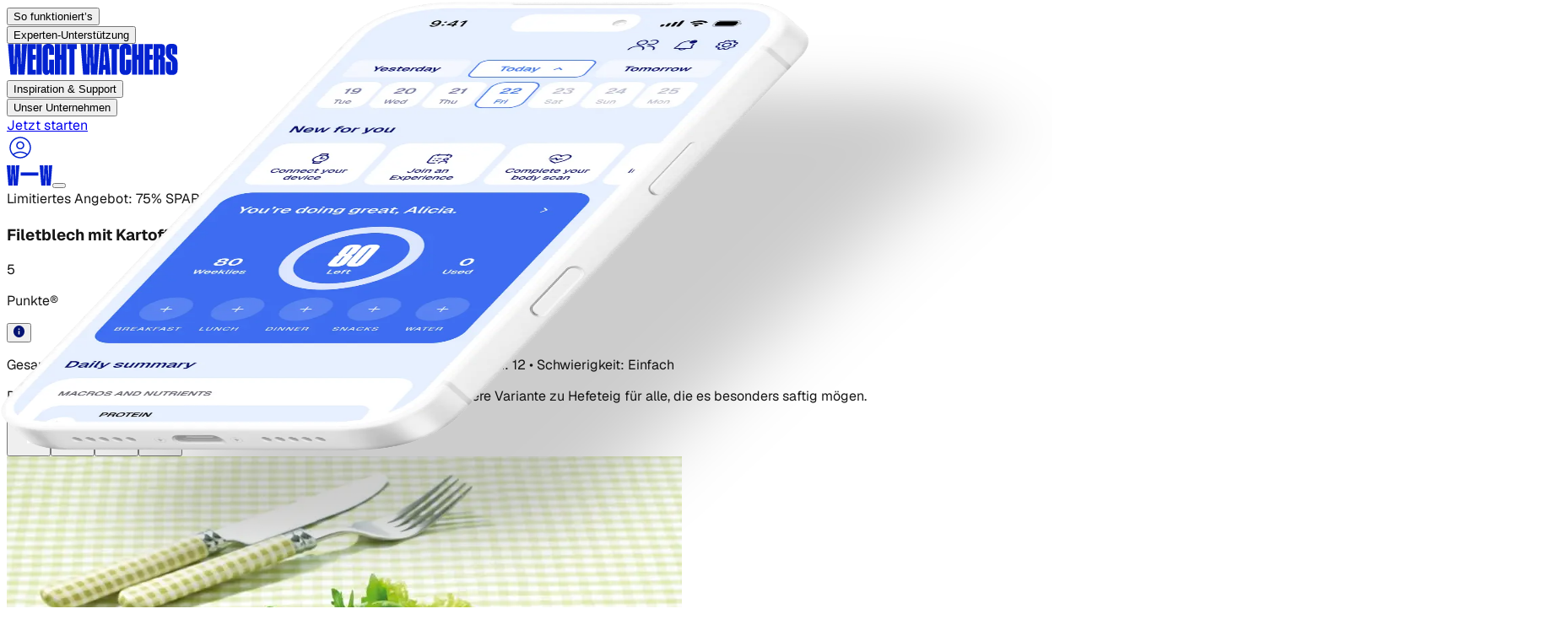

--- FILE ---
content_type: application/javascript; charset=utf-8
request_url: https://www.weightwatchers.com/stb/_next/static/chunks/359ca82aabba6deb.js?dpl=dpl_3gicyegHBarnhDYkfMwBNXfGGhNd
body_size: 10424
content:
(globalThis.TURBOPACK||(globalThis.TURBOPACK=[])).push(["object"==typeof document?document.currentScript:void 0,858480,(t,e,r)=>{"use strict";e.exports=self.fetch.bind(self),e.exports.default=e.exports},491426,786875,609152,574945,46112,290997,259365,67365,t=>{"use strict";var e,r=t.i(444366);function n(){return!(0,r.isBrowser)()||window.navigator.onLine}function i(){return!n()}t.s(["isOffline",()=>i,"isOnline",()=>n],491426);var o=t.i(824627),s=t.i(475583),a=t.i(704825),u=t.i(858480),c=function(){return"undefined"!=typeof globalThis?globalThis:"undefined"!=typeof self?self:"undefined"!=typeof window?window:t.g};t.s(["getGlobal",()=>c],786875);var p=function(){for(var t=[],e=0;e<arguments.length;e++)t[e]=arguments[e];var r=c();return(r&&r.fetch||u.default).apply(void 0,t)};t.s(["fetch",()=>p],609152);var l="1.81.1";function f(){return"npm"}t.s(["version",()=>l],574945),t.s(["getVersionType",()=>f],46112);var d="api.segment.io/v1";t.s(["SEGMENT_API_HOST",()=>d],290997);var h=function(t,e,r){var n=e.reduce(function(t,e){var r=e.split(":"),n=r[0],i=r[1];return t[n]=i,t},{});return{type:"Counter",metric:t,value:1,tags:(0,o.__assign)((0,o.__assign)({},n),{library:"analytics.js",library_version:"web"===r?"next-".concat(l):"npm:next-".concat(l)})}};function y(t){console.error("Error sending segment performance metrics",t)}var v=function(){function t(t){var e,r,n,i,o,s=this;if(this.host=null!=(e=null==t?void 0:t.host)?e:d,this.sampleRate=null!=(r=null==t?void 0:t.sampleRate)?r:1,this.flushTimer=null!=(n=null==t?void 0:t.flushTimer)?n:3e4,this.maxQueueSize=null!=(i=null==t?void 0:t.maxQueueSize)?i:20,this.protocol=null!=(o=null==t?void 0:t.protocol)?o:"https",this.queue=[],this.sampleRate>0){var a=!1,u=function(){a||(a=!0,s.flush().catch(y),a=!1,setTimeout(u,s.flushTimer))};u()}}return t.prototype.increment=function(t,e){if(!(!t.includes("analytics_js.")||0===e.length||Math.random()>this.sampleRate)&&!(this.queue.length>=this.maxQueueSize)){var r=h(t,e,f());this.queue.push(r),t.includes("error")&&this.flush().catch(y)}},t.prototype.flush=function(){return(0,o.__awaiter)(this,void 0,void 0,function(){var t=this;return(0,o.__generator)(this,function(e){switch(e.label){case 0:if(this.queue.length<=0)return[2];return[4,this.send().catch(function(e){y(e),t.sampleRate=0})];case 1:return e.sent(),[2]}})})},t.prototype.send=function(){return(0,o.__awaiter)(this,void 0,void 0,function(){var t,e;return(0,o.__generator)(this,function(r){return t={series:this.queue},this.queue=[],e={"Content-Type":"text/plain"},[2,p("".concat(this.protocol,"://").concat(this.host,"/m"),{headers:e,body:JSON.stringify(t),method:"POST"})]})})},t}(),m=function(t){function r(){return null!==t&&t.apply(this,arguments)||this}return(0,o.__extends)(r,t),r.initRemoteMetrics=function(t){e=new v(t)},r.prototype.increment=function(r,n,i){t.prototype.increment.call(this,r,n,i),null==e||e.increment(r,null!=i?i:[])},r}(a.CoreStats);t.s(["Stats",()=>m],259365);var g=function(t){function e(e,r){return t.call(this,e,r,new m)||this}return(0,o.__extends)(e,t),e.system=function(){return new this({type:"track",event:"system"})},e}(s.CoreContext);t.s(["Context",()=>g],67365)},141289,329888,40557,t=>{"use strict";var e=t.i(824627),r=function(){function t(t){var e;this.callbacks={},this.warned=!1,this.maxListeners=null!=(e=null==t?void 0:t.maxListeners)?e:10}return t.prototype.warnIfPossibleMemoryLeak=function(t){!this.warned&&this.maxListeners&&this.callbacks[t].length>this.maxListeners&&(console.warn("Event Emitter: Possible memory leak detected; ".concat(String(t)," has exceeded ").concat(this.maxListeners," listeners.")),this.warned=!0)},t.prototype.on=function(t,e){return this.callbacks[t]?(this.callbacks[t].push(e),this.warnIfPossibleMemoryLeak(t)):this.callbacks[t]=[e],this},t.prototype.once=function(t,e){var r=this,n=function(){for(var i=[],o=0;o<arguments.length;o++)i[o]=arguments[o];r.off(t,n),e.apply(r,i)};return this.on(t,n),this},t.prototype.off=function(t,e){var r,n=(null!=(r=this.callbacks[t])?r:[]).filter(function(t){return t!==e});return this.callbacks[t]=n,this},t.prototype.emit=function(t){for(var e,r=this,n=[],i=1;i<arguments.length;i++)n[i-1]=arguments[i];return(null!=(e=this.callbacks[t])?e:[]).forEach(function(t){t.apply(r,n)}),this},t}();t.s(["Emitter",()=>r],329888);var n="onRemoveFromFuture",i=function(t){function r(e,r,n){var i=t.call(this)||this;return i.future=[],i.maxAttempts=e,i.queue=r,i.seen=null!=n?n:{},i}return(0,e.__extends)(r,t),r.prototype.push=function(){for(var t=this,e=[],r=0;r<arguments.length;r++)e[r]=arguments[r];var n=e.map(function(e){return!(t.updateAttempts(e)>t.maxAttempts||t.includes(e))&&(t.queue.push(e),!0)});return this.queue=this.queue.sort(function(e,r){return t.getAttempts(e)-t.getAttempts(r)}),n},r.prototype.pushWithBackoff=function(t,e){var r,i,o,s,a,u=this;if(void 0===e&&(e=0),0==e&&0===this.getAttempts(t))return this.push(t)[0];var c=this.updateAttempts(t);if(c>this.maxAttempts||this.includes(t))return!1;var p=(r={attempt:c-1},i=Math.random()+1,o=r.minTimeout,s=r.factor,Math.min(i*(void 0===o?500:o)*Math.pow(void 0===s?2:s,r.attempt),void 0===(a=r.maxTimeout)?1/0:a));return e>0&&p<e&&(p=e),setTimeout(function(){u.queue.push(t),u.future=u.future.filter(function(e){return e.id!==t.id}),u.emit(n)},p),this.future.push(t),!0},r.prototype.getAttempts=function(t){var e;return null!=(e=this.seen[t.id])?e:0},r.prototype.updateAttempts=function(t){return this.seen[t.id]=this.getAttempts(t)+1,this.getAttempts(t)},r.prototype.includes=function(t){return this.queue.includes(t)||this.future.includes(t)||!!this.queue.find(function(e){return e.id===t.id})||!!this.future.find(function(e){return e.id===t.id})},r.prototype.pop=function(){return this.queue.shift()},Object.defineProperty(r.prototype,"length",{get:function(){return this.queue.length},enumerable:!1,configurable:!0}),Object.defineProperty(r.prototype,"todo",{get:function(){return this.queue.length+this.future.length},enumerable:!1,configurable:!0}),r}(r);t.s(["ON_REMOVE_FROM_FUTURE",()=>n,"PriorityQueue",()=>i],40557);var o=t.i(67365),s=t.i(444366),a={getItem:function(){},setItem:function(){},removeItem:function(){}};try{a=(0,s.isBrowser)()&&window.localStorage?window.localStorage:a}catch(t){console.warn("Unable to access localStorage",t)}function u(t){var e=a.getItem(t);return(e?JSON.parse(e):[]).map(function(t){return new o.Context(t.event,t.id)})}function c(t){var e=a.getItem(t);return e?JSON.parse(e):{}}function p(t){a.removeItem(t)}function l(t,e,r){void 0===r&&(r=0);var n="persisted-queue:v1:".concat(t,":lock"),i=a.getItem(n),o=i?JSON.parse(i):null,s=null===o||new Date().getTime()>o;if(s){a.setItem(n,JSON.stringify(new Date().getTime()+50)),e(),a.removeItem(n);return}!s&&r<3?setTimeout(function(){l(t,e,r+1)},50):console.error("Unable to retrieve lock")}var f=function(t){function r(r,n){var i=t.call(this,r,[])||this,o="persisted-queue:v1:".concat(n,":items"),s="persisted-queue:v1:".concat(n,":seen"),f=[],d={};return l(n,function(){try{f=u(o),d=c(s),p(o),p(s),i.queue=(0,e.__spreadArray)((0,e.__spreadArray)([],f,!0),i.queue,!0),i.seen=(0,e.__assign)((0,e.__assign)({},d),i.seen)}catch(t){console.error(t)}}),window.addEventListener("pagehide",function(){if(i.todo>0){var t=(0,e.__spreadArray)((0,e.__spreadArray)([],i.queue,!0),i.future,!0);try{l(n,function(){var r,n,p,l;r=u(o),n=(0,e.__spreadArray)((0,e.__spreadArray)([],t,!0),r,!0).reduce(function(t,r){var n;return(0,e.__assign)((0,e.__assign)({},t),((n={})[r.id]=r,n))},{}),a.setItem(o,JSON.stringify(Object.values(n))),p=i.seen,l=c(s),a.setItem(s,JSON.stringify((0,e.__assign)((0,e.__assign)({},l),p)))})}catch(t){console.error(t)}}}),i}return(0,e.__extends)(r,t),r}(i);t.s(["PersistedPriorityQueue",()=>f],141289)},536223,t=>{"use strict";var e=t.i(824627),r=t.i(475583);function n(t,n){t.log("debug","plugin",{plugin:n.name});var i=new Date().getTime(),o=n[t.event.type];return void 0===o?Promise.resolve(t):(function(t){return(0,e.__awaiter)(this,void 0,void 0,function(){return(0,e.__generator)(this,function(e){switch(e.label){case 0:return e.trys.push([0,2,,3]),[4,t()];case 1:return[2,e.sent()];case 2:return[2,Promise.reject(e.sent())];case 3:return[2]}})})})(function(){return o.apply(n,[t])}).then(function(t){var e=new Date().getTime()-i;return t.stats.gauge("plugin_time",e,["plugin:".concat(n.name)]),t}).catch(function(e){if(e instanceof r.ContextCancelation&&"middleware_cancellation"===e.type)throw e;return e instanceof r.ContextCancelation?t.log("warn",e.type,{plugin:n.name,error:e}):(t.log("error","plugin Error",{plugin:n.name,error:e}),t.stats.increment("plugin_error",1,["plugin:".concat(n.name)])),e})}function i(t,e){return n(t,e).then(function(e){if(e instanceof r.CoreContext)return e;t.log("debug","Context canceled"),t.stats.increment("context_canceled"),t.cancel(e)})}t.s(["attempt",()=>n,"ensure",()=>i])},276533,t=>{"use strict";var e=t.i(824627),r=function(t,r){return(0,e.__awaiter)(void 0,void 0,void 0,function(){var n;return(0,e.__generator)(this,function(i){return[2,(n=function(i){return(0,e.__awaiter)(void 0,void 0,void 0,function(){var o;return(0,e.__generator)(this,function(e){switch(e.label){case 0:if(!t(i))return[3,2];return o=n,[4,r()];case 1:return[2,o.apply(void 0,[e.sent()])];case 2:return[2]}})})})(void 0)]})})};t.s(["pWhile",()=>r])},802402,t=>{"use strict";var e=t.i(824627);function r(t,r){var n,i=Object.entries(null!=(n=r.integrations)?n:{}).reduce(function(t,r){var n,i,o=r[0],s=r[1];return"object"==typeof s?(0,e.__assign)((0,e.__assign)({},t),((n={})[o]=s,n)):(0,e.__assign)((0,e.__assign)({},t),((i={})[o]={},i))},{});return Object.entries(t.integrations).reduce(function(t,r){var n,o=r[0],s=r[1];return(0,e.__assign)((0,e.__assign)({},t),((n={})[o]=(0,e.__assign)((0,e.__assign)({},s),i[o]),n))},{})}t.s(["mergedOptions",()=>r])},522927,t=>{"use strict";var e=function(){var t,e,r=!1,n=new Promise(function(n,i){t=function(){for(var t=[],e=0;e<arguments.length;e++)t[e]=arguments[e];r=!0,n.apply(void 0,t)},e=function(){for(var t=[],e=0;e<arguments.length;e++)t[e]=arguments[e];r=!0,i.apply(void 0,t)}});return{resolve:t,reject:e,promise:n,isSettled:function(){return r}}};t.s(["createDeferred",()=>e])},768222,t=>{"use strict";function e(t,e){var r=e.methodName,n=e.integrationName,i=e.type,o=e.didError;t.stats.increment("analytics_js.integration.invoke".concat(void 0!==o&&o?".error":""),1,["method:".concat(r),"integration_name:".concat(n),"type:".concat(i)])}t.s(["recordIntegrationMetric",()=>e])},504193,(t,e,r)=>{function n(t){return function(e,r,n,i){var o,a=i&&"function"==typeof i.normalizer?i.normalizer:s;r=a(r);for(var u=!1;!u;)!function(){for(o in e){var t=a(o);if(0===r.indexOf(t)){var n=r.substr(t.length);if("."===n.charAt(0)||0===n.length){r=n.substr(1);var i=e[o];if(null==i||!r.length){u=!0;return}e=i;return}}}o=void 0,u=!0}();if(o)return null==e?e:t(e,o,n)}}function i(t,e){return t.hasOwnProperty(e)&&delete t[e],t}function o(t,e,r){return t.hasOwnProperty(e)&&(t[e]=r),t}function s(t){return t.replace(/[^a-zA-Z0-9\.]+/g,"").toLowerCase()}e.exports=n(function(t,e){if(t.hasOwnProperty(e))return t[e]}),e.exports.find=e.exports,e.exports.replace=function(t,e,r,i){return n(o).call(this,t,e,r,i),t},e.exports.del=function(t,e,r){return n(i).call(this,t,e,null,r),t}},142297,(t,e,r)=>{"use strict";var n=t.e&&t.e.__importDefault||function(t){return t&&t.__esModule?t:{default:t}};Object.defineProperty(r,"__esModule",{value:!0});var i=n(t.r(504193));function o(t,e){return function(){var r=this.traits(),n=this.properties?this.properties():{};return i.default(r,"address."+t)||i.default(r,t)||(e?i.default(r,"address."+e):null)||(e?i.default(r,e):null)||i.default(n,"address."+t)||i.default(n,t)||(e?i.default(n,"address."+e):null)||(e?i.default(n,e):null)}}r.default=function(t){t.zip=o("postalCode","zip"),t.country=o("country"),t.street=o("street"),t.state=o("state"),t.city=o("city"),t.region=o("region")}},975652,(t,e,r)=>{"use strict";Object.defineProperty(r,"__esModule",{value:!0}),r.clone=void 0,r.clone=function t(e){if("object"!=typeof e)return e;if("[object Object]"===Object.prototype.toString.call(e)){var r={};for(var n in e)Object.prototype.hasOwnProperty.call(e,n)&&(r[n]=t(e[n]));return r}return Array.isArray(e)?e.map(t):e}},210397,(t,e,r)=>{"use strict";Object.defineProperty(r,"__esModule",{value:!0});var n={Salesforce:!0};r.default=function(t){return!n[t]}},681610,(t,e,r)=>{"use strict";var n=/^(\d{4})(?:-?(\d{2})(?:-?(\d{2}))?)?(?:([ T])(\d{2}):?(\d{2})(?::?(\d{2})(?:[,\.](\d{1,}))?)?(?:(Z)|([+\-])(\d{2})(?::?(\d{2}))?)?)?$/;r.parse=function(t){var e=[1,5,6,7,11,12],r=n.exec(t),i=0;if(!r)return new Date(t);for(var o,s=0;o=e[s];s++)r[o]=parseInt(r[o],10)||0;return r[2]=parseInt(r[2],10)||1,r[3]=parseInt(r[3],10)||1,r[2]--,r[8]=r[8]?(r[8]+"00").substring(0,3):0," "===r[4]?i=new Date().getTimezoneOffset():"Z"!==r[9]&&r[10]&&(i=60*r[11]+r[12],"+"===r[10]&&(i=0-i)),new Date(Date.UTC(r[1],r[2],r[3],r[5],r[6]+i,r[7],r[8]))},r.is=function(t,e){return"string"==typeof t&&(!e||!1!==/^\d{4}-\d{2}-\d{2}/.test(t))&&n.test(t)}},832649,(t,e,r)=>{"use strict";var n=/\d{13}/;r.is=function(t){return n.test(t)},r.parse=function(t){return new Date(t=parseInt(t,10))}},211332,(t,e,r)=>{"use strict";var n=/\d{10}/;r.is=function(t){return n.test(t)},r.parse=function(t){return new Date(1e3*parseInt(t,10))}},618989,(t,e,r)=>{"use strict";var n=t.r(681610),i=t.r(832649),o=t.r(211332),s=Object.prototype.toString;e.exports=function(t){var e;if("[object Date]"===s.call(t))return t;return"[object Number]"===s.call(t)?new Date((e=t)<315576e5?1e3*e:e):n.is(t)?n.parse(t):i.is(t)?i.parse(t):o.is(t)?o.parse(t):new Date(t)}},496660,(t,e,r)=>{"use strict";var n=t.r(681610);e.exports=function t(e,r){var i,o,s,a;if(void 0===r&&(r=!0),e&&"object"==typeof e){return i=e,o=r,Object.keys(i).forEach(function(e){i[e]=t(i[e],o)}),i}if(Array.isArray(e)){return s=e,a=r,s.forEach(function(e,r){s[r]=t(e,a)}),s}return n.is(e,r)?n.parse(e):e}},407973,(t,e,r)=>{"use strict";var n=t.e&&t.e.__importDefault||function(t){return t&&t.__esModule?t:{default:t}};Object.defineProperty(r,"__esModule",{value:!0}),r.Facade=void 0;var i=n(t.r(142297)),o=t.r(975652),s=n(t.r(210397)),a=n(t.r(618989)),u=n(t.r(504193)),c=n(t.r(496660));function p(t,e){e=e||{},this.raw=o.clone(t),"clone"in e||(e.clone=!0),e.clone&&(t=o.clone(t)),"traverse"in e||(e.traverse=!0),"timestamp"in t?t.timestamp=a.default(t.timestamp):t.timestamp=new Date,e.traverse&&c.default(t),this.opts=e,this.obj=t}r.Facade=p;var l=p.prototype;function f(t){return o.clone(t)}l.proxy=function(t){var e=t.split("."),r=this[t=e.shift()]||this.obj[t];return r?("function"==typeof r&&(r=r.call(this)||{}),0===e.length||(r=u.default(r,e.join("."))),this.opts.clone?f(r):r):r},l.field=function(t){var e=this.obj[t];return this.opts.clone?f(e):e},p.proxy=function(t){return function(){return this.proxy(t)}},p.field=function(t){return function(){return this.field(t)}},p.multi=function(t){return function(){var e=this.proxy(t+"s");if(Array.isArray(e))return e;var r=this.proxy(t);return r&&(r=[this.opts.clone?o.clone(r):r]),r||[]}},p.one=function(t){return function(){var e=this.proxy(t);if(e)return e;var r=this.proxy(t+"s");if(Array.isArray(r))return r[0]}},l.json=function(){var t=this.opts.clone?o.clone(this.obj):this.obj;return this.type&&(t.type=this.type()),t},l.rawEvent=function(){return this.raw},l.options=function(t){var e=this.obj.options||this.obj.context||{},r=this.opts.clone?o.clone(e):e;if(!t)return r;if(this.enabled(t)){var n=this.integrations(),i=n[t]||u.default(n,t);return"object"!=typeof i&&(i=u.default(this.options(),t)),"object"==typeof i?i:{}}},l.context=l.options,l.enabled=function(t){var e=this.proxy("options.providers.all");"boolean"!=typeof e&&(e=this.proxy("options.all")),"boolean"!=typeof e&&(e=this.proxy("integrations.all")),"boolean"!=typeof e&&(e=!0);var r=e&&s.default(t),n=this.integrations();if(n.providers&&n.providers.hasOwnProperty(t)&&(r=n.providers[t]),n.hasOwnProperty(t)){var i=n[t];r="boolean"!=typeof i||i}return!!r},l.integrations=function(){return this.obj.integrations||this.proxy("options.providers")||this.options()},l.active=function(){var t=this.proxy("options.active");return null==t&&(t=!0),t},l.anonymousId=function(){return this.field("anonymousId")||this.field("sessionId")},l.sessionId=l.anonymousId,l.groupId=p.proxy("options.groupId"),l.traits=function(t){var e=this.proxy("options.traits")||{},r=this.userId();for(var n in t=t||{},r&&(e.id=r),t)if(Object.prototype.hasOwnProperty.call(t,n)){var i=null==this[n]?this.proxy("options.traits."+n):this[n]();if(null==i)continue;e[t[n]]=i,delete e[n]}return e},l.library=function(){var t=this.proxy("options.library");return t?"string"==typeof t?{name:t,version:null}:t:{name:"unknown",version:null}},l.device=function(){var t=this.proxy("context.device");("object"!=typeof t||null===t)&&(t={});var e=this.library().name;return t.type||(e.indexOf("ios")>-1&&(t.type="ios"),e.indexOf("android")>-1&&(t.type="android")),t},l.userAgent=p.proxy("context.userAgent"),l.timezone=p.proxy("context.timezone"),l.timestamp=p.field("timestamp"),l.channel=p.field("channel"),l.ip=p.proxy("context.ip"),l.userId=p.field("userId"),i.default(l)},896812,(t,e,r)=>{"function"==typeof Object.create?e.exports=function(t,e){e&&(t.super_=e,t.prototype=Object.create(e.prototype,{constructor:{value:t,enumerable:!1,writable:!0,configurable:!0}}))}:e.exports=function(t,e){if(e){t.super_=e;var r=function(){};r.prototype=e.prototype,t.prototype=new r,t.prototype.constructor=t}}},349989,(t,e,r)=>{"use strict";var n=t.e&&t.e.__importDefault||function(t){return t&&t.__esModule?t:{default:t}};Object.defineProperty(r,"__esModule",{value:!0}),r.Alias=void 0;var i=n(t.r(896812)),o=t.r(407973);function s(t,e){o.Facade.call(this,t,e)}r.Alias=s,i.default(s,o.Facade),s.prototype.action=function(){return"alias"},s.prototype.type=s.prototype.action,s.prototype.previousId=function(){return this.field("previousId")||this.field("from")},s.prototype.from=s.prototype.previousId,s.prototype.userId=function(){return this.field("userId")||this.field("to")},s.prototype.to=s.prototype.userId},286904,(t,e,r)=>{"use strict";Object.defineProperty(r,"__esModule",{value:!0});var n=/.+\@.+\..+/;r.default=function(t){return n.test(t)}},925973,(t,e,r)=>{"use strict";var n=t.e&&t.e.__importDefault||function(t){return t&&t.__esModule?t:{default:t}};Object.defineProperty(r,"__esModule",{value:!0}),r.Group=void 0;var i=n(t.r(896812)),o=n(t.r(286904)),s=n(t.r(618989)),a=t.r(407973);function u(t,e){a.Facade.call(this,t,e)}r.Group=u,i.default(u,a.Facade);var c=u.prototype;c.action=function(){return"group"},c.type=c.action,c.groupId=a.Facade.field("groupId"),c.created=function(){var t=this.proxy("traits.createdAt")||this.proxy("traits.created")||this.proxy("properties.createdAt")||this.proxy("properties.created");if(t)return s.default(t)},c.email=function(){var t=this.proxy("traits.email");if(t)return t;var e=this.groupId();if(o.default(e))return e},c.traits=function(t){var e=this.properties(),r=this.groupId();for(var n in t=t||{},r&&(e.id=r),t)if(Object.prototype.hasOwnProperty.call(t,n)){var i=null==this[n]?this.proxy("traits."+n):this[n]();if(null==i)continue;e[t[n]]=i,delete e[n]}return e},c.name=a.Facade.proxy("traits.name"),c.industry=a.Facade.proxy("traits.industry"),c.employees=a.Facade.proxy("traits.employees"),c.properties=function(){return this.field("traits")||this.field("properties")||{}}},650543,(t,e,r)=>{"use strict";var n=t.e&&t.e.__importDefault||function(t){return t&&t.__esModule?t:{default:t}};Object.defineProperty(r,"__esModule",{value:!0}),r.Identify=void 0;var i=t.r(407973),o=n(t.r(504193)),s=n(t.r(896812)),a=n(t.r(286904)),u=n(t.r(618989)),c=function(t){return t.trim()};function p(t,e){i.Facade.call(this,t,e)}r.Identify=p,s.default(p,i.Facade);var l=p.prototype;l.action=function(){return"identify"},l.type=l.action,l.traits=function(t){var e=this.field("traits")||{},r=this.userId();for(var n in t=t||{},r&&(e.id=r),t){var i=null==this[n]?this.proxy("traits."+n):this[n]();null!=i&&(e[t[n]]=i,n!==t[n]&&delete e[n])}return e},l.email=function(){var t=this.proxy("traits.email");if(t)return t;var e=this.userId();if(a.default(e))return e},l.created=function(){var t=this.proxy("traits.created")||this.proxy("traits.createdAt");if(t)return u.default(t)},l.companyCreated=function(){var t=this.proxy("traits.company.created")||this.proxy("traits.company.createdAt");if(t)return u.default(t)},l.companyName=function(){return this.proxy("traits.company.name")},l.name=function(){var t=this.proxy("traits.name");if("string"==typeof t)return c(t);var e=this.firstName(),r=this.lastName();if(e&&r)return c(e+" "+r)},l.firstName=function(){var t=this.proxy("traits.firstName");if("string"==typeof t)return c(t);var e=this.proxy("traits.name");if("string"==typeof e)return c(e).split(" ")[0]},l.lastName=function(){var t=this.proxy("traits.lastName");if("string"==typeof t)return c(t);var e=this.proxy("traits.name");if("string"==typeof e){var r=c(e).indexOf(" ");if(-1!==r)return c(e.substr(r+1))}},l.uid=function(){return this.userId()||this.username()||this.email()},l.description=function(){return this.proxy("traits.description")||this.proxy("traits.background")},l.age=function(){var t=this.birthday(),e=o.default(this.traits(),"age");return null!=e?e:t instanceof Date?new Date().getFullYear()-t.getFullYear():void 0},l.avatar=function(){var t=this.traits();return o.default(t,"avatar")||o.default(t,"photoUrl")||o.default(t,"avatarUrl")},l.position=function(){var t=this.traits();return o.default(t,"position")||o.default(t,"jobTitle")},l.username=i.Facade.proxy("traits.username"),l.website=i.Facade.one("traits.website"),l.websites=i.Facade.multi("traits.website"),l.phone=i.Facade.one("traits.phone"),l.phones=i.Facade.multi("traits.phone"),l.address=i.Facade.proxy("traits.address"),l.gender=i.Facade.proxy("traits.gender"),l.birthday=i.Facade.proxy("traits.birthday")},376159,(t,e,r)=>{"use strict";var n=t.e&&t.e.__importDefault||function(t){return t&&t.__esModule?t:{default:t}};Object.defineProperty(r,"__esModule",{value:!0}),r.Track=void 0;var i=n(t.r(896812)),o=t.r(407973),s=t.r(650543),a=n(t.r(286904)),u=n(t.r(504193));function c(t,e){o.Facade.call(this,t,e)}r.Track=c,i.default(c,o.Facade);var p=c.prototype;p.action=function(){return"track"},p.type=p.action,p.event=o.Facade.field("event"),p.value=o.Facade.proxy("properties.value"),p.category=o.Facade.proxy("properties.category"),p.id=o.Facade.proxy("properties.id"),p.productId=function(){return this.proxy("properties.product_id")||this.proxy("properties.productId")},p.promotionId=function(){return this.proxy("properties.promotion_id")||this.proxy("properties.promotionId")},p.cartId=function(){return this.proxy("properties.cart_id")||this.proxy("properties.cartId")},p.checkoutId=function(){return this.proxy("properties.checkout_id")||this.proxy("properties.checkoutId")},p.paymentId=function(){return this.proxy("properties.payment_id")||this.proxy("properties.paymentId")},p.couponId=function(){return this.proxy("properties.coupon_id")||this.proxy("properties.couponId")},p.wishlistId=function(){return this.proxy("properties.wishlist_id")||this.proxy("properties.wishlistId")},p.reviewId=function(){return this.proxy("properties.review_id")||this.proxy("properties.reviewId")},p.orderId=function(){return this.proxy("properties.id")||this.proxy("properties.order_id")||this.proxy("properties.orderId")},p.sku=o.Facade.proxy("properties.sku"),p.tax=o.Facade.proxy("properties.tax"),p.name=o.Facade.proxy("properties.name"),p.price=o.Facade.proxy("properties.price"),p.total=o.Facade.proxy("properties.total"),p.repeat=o.Facade.proxy("properties.repeat"),p.coupon=o.Facade.proxy("properties.coupon"),p.shipping=o.Facade.proxy("properties.shipping"),p.discount=o.Facade.proxy("properties.discount"),p.shippingMethod=function(){return this.proxy("properties.shipping_method")||this.proxy("properties.shippingMethod")},p.paymentMethod=function(){return this.proxy("properties.payment_method")||this.proxy("properties.paymentMethod")},p.description=o.Facade.proxy("properties.description"),p.plan=o.Facade.proxy("properties.plan"),p.subtotal=function(){var t=u.default(this.properties(),"subtotal"),e=this.total()||this.revenue();if(t)return t;if(!e)return 0;if(this.total()){var r=this.tax();r&&(e-=r),(r=this.shipping())&&(e-=r),(r=this.discount())&&(e+=r)}return e},p.products=function(){var t=this.properties(),e=u.default(t,"products");return Array.isArray(e)?e.filter(function(t){return null!==t}):[]},p.quantity=function(){return(this.obj.properties||{}).quantity||1},p.currency=function(){return(this.obj.properties||{}).currency||"USD"},p.referrer=function(){return this.proxy("context.referrer.url")||this.proxy("context.page.referrer")||this.proxy("properties.referrer")},p.query=o.Facade.proxy("options.query"),p.properties=function(t){var e=this.field("properties")||{};for(var r in t=t||{})if(Object.prototype.hasOwnProperty.call(t,r)){var n=null==this[r]?this.proxy("properties."+r):this[r]();if(null==n)continue;e[t[r]]=n,delete e[r]}return e},p.username=function(){return this.proxy("traits.username")||this.proxy("properties.username")||this.userId()||this.sessionId()},p.email=function(){var t=this.proxy("traits.email")||this.proxy("properties.email")||this.proxy("options.traits.email");if(t)return t;var e=this.userId();if(a.default(e))return e},p.revenue=function(){var t=this.proxy("properties.revenue"),e=this.event();return!t&&e&&e.match(/^[ _]?completed[ _]?order[ _]?|^[ _]?order[ _]?completed[ _]?$/i)&&(t=this.proxy("properties.total")),function(t){if(t&&("number"==typeof t||"string"==typeof t&&!isNaN(t=parseFloat(t=t.replace(/\$/g,"")))))return t}(t)},p.cents=function(){var t=this.revenue();return"number"!=typeof t?this.value()||0:100*t},p.identify=function(){var t=this.json();return t.traits=this.traits(),new s.Identify(t,this.opts)}},927822,(t,e,r)=>{"use strict";var n=t.e&&t.e.__importDefault||function(t){return t&&t.__esModule?t:{default:t}};Object.defineProperty(r,"__esModule",{value:!0}),r.Page=void 0;var i=n(t.r(896812)),o=t.r(407973),s=t.r(376159),a=n(t.r(286904));function u(t,e){o.Facade.call(this,t,e)}r.Page=u,i.default(u,o.Facade);var c=u.prototype;c.action=function(){return"page"},c.type=c.action,c.category=o.Facade.field("category"),c.name=o.Facade.field("name"),c.title=o.Facade.proxy("properties.title"),c.path=o.Facade.proxy("properties.path"),c.url=o.Facade.proxy("properties.url"),c.referrer=function(){return this.proxy("context.referrer.url")||this.proxy("context.page.referrer")||this.proxy("properties.referrer")},c.properties=function(t){var e=this.field("properties")||{},r=this.category(),n=this.name();for(var i in t=t||{},r&&(e.category=r),n&&(e.name=n),t)if(Object.prototype.hasOwnProperty.call(t,i)){var o=null==this[i]?this.proxy("properties."+i):this[i]();if(null==o)continue;e[t[i]]=o,i!==t[i]&&delete e[i]}return e},c.email=function(){var t=this.proxy("context.traits.email")||this.proxy("properties.email");if(t)return t;var e=this.userId();if(a.default(e))return e},c.fullName=function(){var t=this.category(),e=this.name();return e&&t?t+" "+e:e},c.event=function(t){return t?"Viewed "+t+" Page":"Loaded a Page"},c.track=function(t){var e=this.json();return e.event=this.event(t),e.timestamp=this.timestamp(),e.properties=this.properties(),new s.Track(e,this.opts)}},106656,(t,e,r)=>{"use strict";var n=t.e&&t.e.__importDefault||function(t){return t&&t.__esModule?t:{default:t}};Object.defineProperty(r,"__esModule",{value:!0}),r.Screen=void 0;var i=n(t.r(896812)),o=t.r(927822),s=t.r(376159);function a(t,e){o.Page.call(this,t,e)}r.Screen=a,i.default(a,o.Page),a.prototype.action=function(){return"screen"},a.prototype.type=a.prototype.action,a.prototype.event=function(t){return t?"Viewed "+t+" Screen":"Loaded a Screen"},a.prototype.track=function(t){var e=this.json();return e.event=this.event(t),e.timestamp=this.timestamp(),e.properties=this.properties(),new s.Track(e,this.opts)}},766725,(t,e,r)=>{"use strict";var n=t.e&&t.e.__importDefault||function(t){return t&&t.__esModule?t:{default:t}};Object.defineProperty(r,"__esModule",{value:!0}),r.Delete=void 0;var i=n(t.r(896812)),o=t.r(407973);function s(t,e){o.Facade.call(this,t,e)}r.Delete=s,i.default(s,o.Facade),s.prototype.type=function(){return"delete"}},616923,(t,e,r)=>{"use strict";var n=t.e&&t.e.__assign||function(){return(n=Object.assign||function(t){for(var e,r=1,n=arguments.length;r<n;r++)for(var i in e=arguments[r])Object.prototype.hasOwnProperty.call(e,i)&&(t[i]=e[i]);return t}).apply(this,arguments)};Object.defineProperty(r,"__esModule",{value:!0}),r.Delete=r.Screen=r.Page=r.Track=r.Identify=r.Group=r.Alias=r.Facade=void 0;var i=t.r(407973);Object.defineProperty(r,"Facade",{enumerable:!0,get:function(){return i.Facade}});var o=t.r(349989);Object.defineProperty(r,"Alias",{enumerable:!0,get:function(){return o.Alias}});var s=t.r(925973);Object.defineProperty(r,"Group",{enumerable:!0,get:function(){return s.Group}});var a=t.r(650543);Object.defineProperty(r,"Identify",{enumerable:!0,get:function(){return a.Identify}});var u=t.r(376159);Object.defineProperty(r,"Track",{enumerable:!0,get:function(){return u.Track}});var c=t.r(927822);Object.defineProperty(r,"Page",{enumerable:!0,get:function(){return c.Page}});var p=t.r(106656);Object.defineProperty(r,"Screen",{enumerable:!0,get:function(){return p.Screen}});var l=t.r(766725);Object.defineProperty(r,"Delete",{enumerable:!0,get:function(){return l.Delete}}),r.default=n(n({},i.Facade),{Alias:o.Alias,Group:s.Group,Identify:a.Identify,Track:u.Track,Page:c.Page,Screen:p.Screen,Delete:l.Delete})},77923,808982,163007,704825,475583,936176,t=>{"use strict";for(var e,r=t.i(824627),n=256,i=[];n--;)i[n]=(n+256).toString(16).substring(1);function o(){var t,r=0,o="";if(!e||n+16>256){for(e=Array(r=256);r--;)e[r]=256*Math.random()|0;r=n=0}for(;r<16;r++)t=e[n+r],6==r?o+=i[15&t|64]:8==r?o+=i[63&t|128]:o+=i[t],1&r&&r>1&&r<11&&(o+="-");return n++,o}function s(t,e,r){e.split&&(e=e.split("."));for(var n,i,o=0,s=e.length,a=t;o<s&&"__proto__"!=(i=""+e[o++])&&"constructor"!==i&&"prototype"!==i;)a=a[i]=o===s?r:typeof(n=a[i])==typeof e?n:0*e[o]!=0||~(""+e[o]).indexOf(".")?{}:[]}t.s(["v4",()=>o],808982),t.s(["dset",()=>s],163007);var a=function(){function t(){this._logs=[]}return t.prototype.log=function(t,e,r){var n=new Date;this._logs.push({level:t,message:e,time:n,extras:r})},Object.defineProperty(t.prototype,"logs",{get:function(){return this._logs},enumerable:!1,configurable:!0}),t.prototype.flush=function(){if(this.logs.length>1){var t=this._logs.reduce(function(t,e){var n,i,o,s=(0,r.__assign)((0,r.__assign)({},e),{json:JSON.stringify(e.extras,null," "),extras:e.extras});delete s.time;var a=null!=(o=null==(i=e.time)?void 0:i.toISOString())?o:"";return t[a]&&(a="".concat(a,"-").concat(Math.random())),(0,r.__assign)((0,r.__assign)({},t),((n={})[a]=s,n))},{});console.table?console.table(t):console.log(t)}else this.logs.forEach(function(t){var e=t.level,r=t.message,n=t.extras;"info"===e||"debug"===e?console.log(r,null!=n?n:""):console[e](r,null!=n?n:"")});this._logs=[]},t}(),u=function(){function t(){this.metrics=[]}return t.prototype.increment=function(t,e,r){void 0===e&&(e=1),this.metrics.push({metric:t,value:e,tags:null!=r?r:[],type:"counter",timestamp:Date.now()})},t.prototype.gauge=function(t,e,r){this.metrics.push({metric:t,value:e,tags:null!=r?r:[],type:"gauge",timestamp:Date.now()})},t.prototype.flush=function(){var t=this.metrics.map(function(t){return(0,r.__assign)((0,r.__assign)({},t),{tags:t.tags.join(",")})});console.table?console.table(t):console.log(t),this.metrics=[]},t.prototype.serialize=function(){return this.metrics.map(function(t){return{m:t.metric,v:t.value,t:t.tags,k:({gauge:"g",counter:"c"})[t.type],e:t.timestamp}})},t}(),c=function(t){function e(){return null!==t&&t.apply(this,arguments)||this}return(0,r.__extends)(e,t),e.prototype.gauge=function(){for(var t=[],e=0;e<arguments.length;e++)t[e]=arguments[e]},e.prototype.increment=function(){for(var t=[],e=0;e<arguments.length;e++)t[e]=arguments[e]},e.prototype.flush=function(){for(var t=[],e=0;e<arguments.length;e++)t[e]=arguments[e]},e.prototype.serialize=function(){for(var t=[],e=0;e<arguments.length;e++)t[e]=arguments[e];return[]},e}(u);t.s(["CoreStats",()=>u,"NullStats",()=>c],704825);var p=function(t){var e,r,n;this.retry=null==(e=t.retry)||e,this.type=null!=(r=t.type)?r:"plugin Error",this.reason=null!=(n=t.reason)?n:""},l=function(){function t(t,e,r,n){void 0===e&&(e=o()),void 0===r&&(r=new c),void 0===n&&(n=new a),this.attempts=0,this.event=t,this._id=e,this.logger=n,this.stats=r}return t.system=function(){},t.prototype.isSame=function(t){return t.id===this.id},t.prototype.cancel=function(t){if(t)throw t;throw new p({reason:"Context Cancel"})},t.prototype.log=function(t,e,r){this.logger.log(t,e,r)},Object.defineProperty(t.prototype,"id",{get:function(){return this._id},enumerable:!1,configurable:!0}),t.prototype.updateEvent=function(t,e){var r;if("integrations"===t.split(".")[0]){var n=t.split(".")[1];if((null==(r=this.event.integrations)?void 0:r[n])===!1)return this.event}return s(this.event,t,e),this.event},t.prototype.failedDelivery=function(){return this._failedDelivery},t.prototype.setFailedDelivery=function(t){this._failedDelivery=t},t.prototype.logs=function(){return this.logger.logs},t.prototype.flush=function(){this.logger.flush(),this.stats.flush()},t.prototype.toJSON=function(){return{id:this._id,event:this.event,logs:this.logger.logs,metrics:this.stats.metrics}},t}();t.s(["ContextCancelation",()=>p,"CoreContext",()=>l],475583);var f=t.i(616923);function d(t,e){var r=new f.Facade(t,e);return"track"===t.type&&(r=new f.Track(t,e)),"identify"===t.type&&(r=new f.Identify(t,e)),"page"===t.type&&(r=new f.Page(t,e)),"alias"===t.type&&(r=new f.Alias(t,e)),"group"===t.type&&(r=new f.Group(t,e)),"screen"===t.type&&(r=new f.Screen(t,e)),Object.defineProperty(r,"obj",{value:t,writable:!0}),r}function h(t,e,n){return(0,r.__awaiter)(this,void 0,void 0,function(){var i,o,s,a,u;return(0,r.__generator)(this,function(c){switch(c.label){case 0:i=d(e,{clone:!0,traverse:!1}).rawEvent(),o=0,s=n,c.label=1;case 1:if(!(o<s.length))return[3,4];return a=s[o],[4,function(e,n){return(0,r.__awaiter)(this,void 0,void 0,function(){var i,o,s;return(0,r.__generator)(this,function(a){switch(a.label){case 0:return i=!1,o=null,[4,n({payload:d(e,{clone:!0,traverse:!1}),integration:t,next:function(t){i=!0,null===t&&(o=null),t&&(o=t.obj)}})];case 1:return a.sent(),i||null===o||(o.integrations=(0,r.__assign)((0,r.__assign)({},e.integrations),((s={})[t]=!1,s))),[2,o]}})})}(i,a)];case 2:if(null===(u=c.sent()))return[2,null];i=u,c.label=3;case 3:return o++,[3,1];case 4:return[2,i]}})})}function y(t,e){function n(n){return(0,r.__awaiter)(this,void 0,void 0,function(){var i;return(0,r.__generator)(this,function(r){switch(r.label){case 0:return i=!1,[4,t({payload:d(n.event,{clone:!0,traverse:!1}),integrations:null!=e?e:{},next:function(t){i=!0,t&&(n.event=t.obj)}})];case 1:if(r.sent(),!i)throw new p({retry:!1,type:"middleware_cancellation",reason:"Middleware `next` function skipped"});return[2,n]}})})}return{name:"Source Middleware ".concat(t.name),type:"before",version:"0.1.0",isLoaded:function(){return!0},load:function(t){return Promise.resolve(t)},track:n,page:n,screen:n,identify:n,alias:n,group:n}}t.s(["toFacade",()=>d],936176),t.s(["applyDestinationMiddleware",()=>h,"sourceMiddlewarePlugin",()=>y],77923)},382591,t=>{"use strict";function e(t){return"string"==typeof t}function r(t){return"number"==typeof t}function n(t){return"function"==typeof t}function i(t){return null!=t}function o(t){return"object"===Object.prototype.toString.call(t).slice(8,-1).toLowerCase()}t.s(["exists",()=>i,"isFunction",()=>n,"isNumber",()=>r,"isPlainObject",()=>o,"isString",()=>e])},713353,110037,t=>{"use strict";var e,r="analytics";function n(){return window[r]}function i(t){r=t}function o(t){window[r]=t}t.s(["getGlobalAnalytics",()=>n,"setGlobalAnalytics",()=>o,"setGlobalAnalyticsKey",()=>i],110037);try{window.analyticsWriteKey="__WRITE_KEY__"}catch(t){}var s=/(https:\/\/.*)\/analytics\.js\/v1\/(?:.*?)\/(?:platform|analytics.*)?/,a=function(){var t;return Array.prototype.slice.call(document.querySelectorAll("script")).forEach(function(e){var r,n=null!=(r=e.getAttribute("src"))?r:"",i=s.exec(n);i&&i[1]&&(t=i[1])}),t},u=function(){var t;return null!=e?e:null==(t=n())?void 0:t._cdn},c=function(t){var r=n();r&&(r._cdn=t),e=t},p=function(){var t=u();if(t)return t;var e=a();return e||"https://cdn.segment.com"},l=function(){var t=p();return"".concat(t,"/next-integrations")};t.s(["getCDN",()=>p,"getNextIntegrationsURL",()=>l,"setGlobalCDNUrl",()=>c],713353)},444366,t=>{"use strict";function e(){return"undefined"!=typeof window}function r(){return!e()}t.s(["isBrowser",()=>e,"isServer",()=>r])},774230,t=>{"use strict";function e(t){return Array.prototype.slice.call(window.document.querySelectorAll("script")).find(function(e){return e.src===t})}function r(t,r){var n=e(t);if(void 0!==n){var i=null==n?void 0:n.getAttribute("status");if("loaded"===i)return Promise.resolve(n);if("loading"===i)return new Promise(function(t,e){n.addEventListener("load",function(){return t(n)}),n.addEventListener("error",function(t){return e(t)})})}return new Promise(function(e,n){var i,o=window.document.createElement("script");o.type="text/javascript",o.src=t,o.async=!0,o.setAttribute("status","loading");for(var s=0,a=Object.entries(null!=r?r:{});s<a.length;s++){var u=a[s],c=u[0],p=u[1];o.setAttribute(c,p)}o.onload=function(){o.onerror=o.onload=null,o.setAttribute("status","loaded"),e(o)},o.onerror=function(){o.onerror=o.onload=null,o.setAttribute("status","error"),n(Error("Failed to load ".concat(t)))};var l=window.document.querySelector("script");l?null==(i=l.parentElement)||i.insertBefore(o,l):window.document.head.appendChild(o)})}function n(t){var r=e(t);return void 0!==r&&r.remove(),Promise.resolve()}t.s(["loadScript",()=>r,"unloadScript",()=>n])}]);

--- FILE ---
content_type: application/javascript; charset=utf-8
request_url: https://www.weightwatchers.com/stb/_next/static/chunks/fae921558cd15be3.js?dpl=dpl_3gicyegHBarnhDYkfMwBNXfGGhNd
body_size: 5909
content:
(globalThis.TURBOPACK||(globalThis.TURBOPACK=[])).push(["object"==typeof document?document.currentScript:void 0,807843,e=>{"use strict";var t=e.i(408161),l=e.i(864862);e.i(53056);var i=e.i(157283),s=e.i(447710),r=e.i(535672);function a(){let e,a,n,o,c=(0,l.c)(4);return c[0]===Symbol.for("react.memo_cache_sentinel")?(e=(0,t.jsx)(s.InfoIcon,{width:"1em",height:"1em",fill:"var(--ww-blue-09)"}),a=(0,t.jsx)("p",{className:"text-sm mb-[11px]",children:"The coin you see here shows the recipe’s Points® value on your plan. If the number is 0, that means the recipe is made of ZeroPoint® foods—those don’t affect your Budget at all!"}),n=(0,t.jsx)("p",{className:"text-sm mb-5",children:"If you’re a member following the Diabetes-Tailored Plan, please find this recipe in the WeightWatchers app to view your Points® value."}),c[0]=e,c[1]=a,c[2]=n):(e=c[0],a=c[1],n=c[2]),c[3]===Symbol.for("react.memo_cache_sentinel")?(o=(0,t.jsxs)(r.default,{trigger:e,children:[a,n,(0,t.jsxs)("a",{href:"https://www.weightwatchers.com/ca/en/how-it-works/zero-point-foods",className:"text-ww-blurple-900 py-[5px] px-[11px] text-base flex items-center",children:["Learn more about ZeroPoint foods",(0,t.jsx)(i.ArrowRightIcon,{width:"12",height:"12",fill:"var(--ww-blurple-500)",className:"ml-1"})]})]}),c[3]=o):o=c[3],o}var n=e.i(758659),o=e.i(998571),c=e.i(417575),d=e.i(442732);let x="white";function m(){let e,i,s,r,a=(0,l.c)(4);return a[0]===Symbol.for("react.memo_cache_sentinel")?(e=(0,t.jsx)("button",{type:"button","aria-label":"Share on Facebook",className:"flex items-center justify-center size-8 rounded-full bg-blue-09 hover:opacity-80 transition-opacity react-share__ShareButton",children:(0,t.jsx)(n.FacebookShareIcon,{width:36,height:36,fill:x})}),a[0]=e):e=a[0],a[1]===Symbol.for("react.memo_cache_sentinel")?(i=(0,t.jsx)("button",{type:"button","aria-label":"Share on Twitter",className:"flex items-center justify-center size-8 rounded-full bg-blue-09 hover:opacity-80 transition-opacity react-share__ShareButton",children:(0,t.jsx)(d.TwitterShareIcon,{width:36,height:36,fill:x})}),a[1]=i):i=a[1],a[2]===Symbol.for("react.memo_cache_sentinel")?(s=(0,t.jsx)("button",{type:"button","aria-label":"Share on Pinterest",className:"flex items-center justify-center size-8 rounded-full bg-blue-09 hover:opacity-80 transition-opacity react-share__ShareButton",children:(0,t.jsx)(c.PinterestShareIcon,{width:36,height:36,fill:x})}),a[2]=s):s=a[2],a[3]===Symbol.for("react.memo_cache_sentinel")?(r=(0,t.jsxs)("div",{className:"flex gap-4 items-center",children:[e,i,s,(0,t.jsx)("button",{type:"button","aria-label":"Share on LinkedIn",className:"flex items-center justify-center size-8 rounded-full bg-blue-09 hover:opacity-80 transition-opacity react-share__ShareButton",children:(0,t.jsx)(o.LinkedInShareIcon,{width:36,height:36,fill:x})})]}),a[3]=r):r=a[3],r}var h=e.i(337925),p=e.i(26373),f=e.i(854578);function u(e){let i,s,r,n,o,c,d,x,u,g,v,w,j,k,y,N,_,S,I,T,P,$=(0,l.c)(66),{blok:L}=e,{title:z,points:A,totalTime:B,prepTime:F,cookTime:C,serves:M,difficulty:R,description:U,image:W}=L,{locale:E}=(0,f.useLocaleParams)();if($[0]!==C||$[1]!==R||$[2]!==E||$[3]!==A||$[4]!==F||$[5]!==M||$[6]!==z||$[7]!==B){var Z,G;let e,l,m,p,f=(0,h.getBasicInfoTranslations)(E);c="bg-white box-border flex flex-col md:flex-row gap-6 md:gap-[94px] items-start md:items-center justify-center overflow-clip pb-10 pt-0",n="flex flex-col gap-10 items-start relative shrink-0 w-full md:flex-1 md:min-w-0 order-2 md:order-1 px-6 md:px-[45px]",$[22]!==z?(l=(0,t.jsx)("h1",{className:"font-semibold leading-none relative shrink-0 text-blue-09 text-[36px] md:text-[54px] tracking-[-2.7px] w-full",children:z}),$[22]=z,$[23]=l):l=$[23],$[24]!==A?(m=(0,t.jsx)("div",{className:"flex gap-1 items-start relative shrink-0 w-[24px]",children:(0,t.jsx)("div",{className:"flex items-start relative shrink-0 size-[24px]",children:(0,t.jsx)("div",{className:"basis-0 bg-blue-bold flex gap-2 grow h-full items-center justify-center min-h-px min-w-px overflow-clip relative rounded-full shrink-0",children:(0,t.jsx)("div",{className:"absolute flex flex-col font-medium inset-0 justify-center leading-0 text-xs text-white text-center tracking-[-0.31px]",children:(0,t.jsx)("p",{className:"leading-6",children:A})})})})}),$[24]=A,$[25]=m):m=$[25],$[26]===Symbol.for("react.memo_cache_sentinel")?(p=(0,t.jsx)("div",{className:"relative shrink-0 size-[24px]",children:(0,t.jsx)(a,{})}),$[26]=p):p=$[26];let y=(0,t.jsxs)("div",{className:"flex gap-3 items-center relative shrink-0 w-full",children:[m,(0,t.jsx)("p",{className:"font-medium leading-[1.2] relative shrink-0 text-lg text-black w-[66px]",children:f.labels.points}),p]});$[27]!==l||$[28]!==y?(o=(0,t.jsxs)("div",{className:"flex flex-col gap-6 items-start relative shrink-0 w-full",children:[l,y]}),$[27]=l,$[28]=y,$[29]=o):o=$[29],d="font-medium leading-[1.2] relative shrink-0 text-neutral-700 text-sm md:text-base w-full whitespace-pre-wrap",x=(0,t.jsx)("span",{className:"font-bold text-black",children:f.labels.totalTime});let N=` ${b(B,f.time)}  •  `;$[30]!==N?(u=(0,t.jsx)("span",{children:N}),$[30]=N,$[31]=u):u=$[31],g=(0,t.jsx)("span",{className:"font-bold text-black",children:f.labels.prep});let _=` ${b(F,f.time)}  •  `;$[32]!==_?(v=(0,t.jsx)("span",{children:_}),$[32]=_,$[33]=v):v=$[33],w=(0,t.jsx)("span",{className:"font-bold text-black",children:f.labels.cook});let S=` ${b(C,f.time)}  •  `;$[34]!==S?(j=(0,t.jsx)("span",{children:S}),$[34]=S,$[35]=j):j=$[35],k=(0,t.jsx)("span",{className:"font-bold text-black",children:f.labels.serves});let I=` ${M}  •  `;$[36]!==I?(s=(0,t.jsx)("span",{children:I}),$[36]=I,$[37]=s):s=$[37],r=(0,t.jsx)("span",{className:"font-bold text-black",children:f.labels.difficulty}),Z=R,G=f.difficulty,i="easy"===(e=Z.toLowerCase())?G.easy:"medium"===e?G.medium:"hard"===e?G.hard:Z.charAt(0).toUpperCase()+Z.slice(1).toLowerCase(),$[0]=C,$[1]=R,$[2]=E,$[3]=A,$[4]=F,$[5]=M,$[6]=z,$[7]=B,$[8]=i,$[9]=s,$[10]=r,$[11]=n,$[12]=o,$[13]=c,$[14]=d,$[15]=x,$[16]=u,$[17]=g,$[18]=v,$[19]=w,$[20]=j,$[21]=k}else i=$[8],s=$[9],r=$[10],n=$[11],o=$[12],c=$[13],d=$[14],x=$[15],u=$[16],g=$[17],v=$[18],w=$[19],j=$[20],k=$[21];let K=` ${i}`;return $[38]!==K?(y=(0,t.jsx)("span",{children:K}),$[38]=K,$[39]=y):y=$[39],$[40]!==s||$[41]!==r||$[42]!==y||$[43]!==d||$[44]!==x||$[45]!==u||$[46]!==g||$[47]!==v||$[48]!==w||$[49]!==j||$[50]!==k?(N=(0,t.jsxs)("p",{className:d,children:[x,u,g,v,w,j,k,s,r,y]}),$[40]=s,$[41]=r,$[42]=y,$[43]=d,$[44]=x,$[45]=u,$[46]=g,$[47]=v,$[48]=w,$[49]=j,$[50]=k,$[51]=N):N=$[51],$[52]!==U?(_=(0,t.jsx)("p",{className:"font-medium leading-[1.2] relative shrink-0 text-base md:text-2xl text-black w-full",children:U}),$[52]=U,$[53]=_):_=$[53],$[54]===Symbol.for("react.memo_cache_sentinel")?(S=(0,t.jsx)("div",{className:"relative shrink-0",children:(0,t.jsx)(m,{})}),$[54]=S):S=$[54],$[55]!==n||$[56]!==o||$[57]!==N||$[58]!==_?(I=(0,t.jsxs)("div",{className:n,children:[o,N,_,S]}),$[55]=n,$[56]=o,$[57]=N,$[58]=_,$[59]=I):I=$[59],$[60]!==W?(T=(0,t.jsx)("div",{className:"h-[324px] md:h-[712px] relative shrink-0 w-full md:flex-1 md:min-w-0 order-1 md:order-2 md:px-[45px] overflow-hidden md:rounded-[10px]",children:(0,t.jsx)(p.InlineAsset,{asset:W,className:"w-full h-full max-w-none object-50%-50% object-cover pointer-events-none",priority:!0})}),$[60]=W,$[61]=T):T=$[61],$[62]!==c||$[63]!==I||$[64]!==T?(P=(0,t.jsxs)("section",{className:c,children:[I,T]}),$[62]=c,$[63]=I,$[64]=T,$[65]=P):P=$[65],P}function b(e,t){let l="string"==typeof e?parseInt(e):e;if(l<60)return`${l} ${t.minutes}`;let i=Math.floor(l/60),s=l%60;return s>0?`${i} ${t.hours} ${s} ${t.minutes}`:`${i} ${t.hours}`}e.s(["BasicInfo",()=>u],807843)},768424,e=>{"use strict";var t=e.i(408161),l=e.i(864862),i=e.i(686720),s=e.i(337925),r=e.i(608122),a=e.i(854578),n=e.i(888722);function o(){let e,o,c,d,x,m,h,p,f,u,b,g,v,w,j,k,y,N=(0,l.c)(32),_=(0,r.useIsMobile)(),{locale:S}=(0,a.useLocaleParams)();N[0]!==S?(e=(0,s.getRecipeFooterTranslations)(S),N[0]=S,N[1]=e):e=N[1];let I=e;N[2]!==S?(o=(0,s.getLocaleForUrl)(S),N[2]=S,N[3]=o):o=N[3];let T=o;N[4]===Symbol.for("react.memo_cache_sentinel")?(c=(0,n.generateIdFromText)("recipe-footer-contentBlock"),N[4]=c):c=N[4],N[5]===Symbol.for("react.memo_cache_sentinel")?(d=(0,n.generateIdFromText)("recipe-footer-title"),N[5]=d):d=N[5],N[6]===Symbol.for("react.memo_cache_sentinel")?(x=(0,n.generateIdFromText)("recipe-footer-titleText1"),N[6]=x):x=N[6],N[7]===Symbol.for("react.memo_cache_sentinel")?(m=["semibold"],N[7]=m):m=N[7],N[8]!==I.titlePart1?(h={_uid:x,component:"titleText",type:"text",text:I.titlePart1,color:"blue-07",style:m},N[8]=I.titlePart1,N[9]=h):h=N[9],N[10]===Symbol.for("react.memo_cache_sentinel")?(p=(0,n.generateIdFromText)("recipe-footer-titleText2"),N[10]=p):p=N[10],N[11]===Symbol.for("react.memo_cache_sentinel")?(f=["semibold"],N[11]=f):f=N[11],N[12]!==I.titlePart2?(u={_uid:p,component:"titleText",type:"text",text:I.titlePart2,color:"blue-04",style:f},N[12]=I.titlePart2,N[13]=u):u=N[13],N[14]!==h||N[15]!==u?(b=[h,u],N[14]=h,N[15]=u,N[16]=b):b=N[16];let P=_?"h3":"h1";N[17]!==b||N[18]!==P?(g=[{_uid:d,component:"title",type:"paragraph",text:b,tag:P}],N[17]=b,N[18]=P,N[19]=g):g=N[19],N[20]===Symbol.for("react.memo_cache_sentinel")?(v=(0,n.generateIdFromText)("recipe-footer-cta"),N[20]=v):v=N[20];let $=`/${T}/plans`;return N[21]!==$?(w={url:$,linktype:"url",fieldtype:"multilink",id:"",cached_url:""},N[21]=$,N[22]=w):w=N[22],N[23]!==w||N[24]!==I.cta?(j=[{_uid:v,component:"cta",type:"button",text:I.cta,link:w,variant:"primary",width:"large",color:"blue-07"}],N[23]=w,N[24]=I.cta,N[25]=j):j=N[25],N[26]!==I.disclaimer?(k={type:"doc",content:[{type:"paragraph",content:[{type:"text",text:I.disclaimer}]}]},N[26]=I.disclaimer,N[27]=k):k=N[27],N[28]!==g||N[29]!==j||N[30]!==k?(y=(0,t.jsx)("section",{children:(0,t.jsx)(i.default,{blok:{_uid:c,component:"contentBlock",title:g,cta:j,backgroundColor:"white",fullWidth:!1,rounded:!0,disclaimer:k}})}),N[28]=g,N[29]=j,N[30]=k,N[31]=y):y=N[31],y}e.s(["RecipeFooter",()=>o])},441806,e=>{"use strict";var t=e.i(408161),l=e.i(864862),i=e.i(337925),s=e.i(26373),r=e.i(854578);function a(e){let i,s,r,a=(0,l.c)(7),{title:n,subtitle:o}=e;return a[0]!==n?(i=(0,t.jsx)("p",{className:"font-semibold relative shrink-0 text-lg w-full",children:n}),a[0]=n,a[1]=i):i=a[1],a[2]!==o?(s=(0,t.jsx)("p",{className:"font-normal relative shrink-0 text-base w-full",children:o}),a[2]=o,a[3]=s):s=a[3],a[4]!==i||a[5]!==s?(r=(0,t.jsxs)("div",{className:"flex flex-col gap-0 items-start leading-[1.2] relative shrink-0 text-black w-full",children:[i,s]}),a[4]=i,a[5]=s,a[6]=r):r=a[6],r}function n(e){let a,n,c,d,x,m,h,p,f,u,b=(0,l.c)(23),{blok:g}=e,{ingredients:v,image:w}=g;b[0]!==v?(a=void 0===v?[]:v,b[0]=v,b[1]=a):a=b[1];let j=a,{locale:k}=(0,r.useLocaleParams)();b[2]!==k?(n=(0,i.getIngredientsTranslation)(k),b[2]=k,b[3]=n):n=b[3];let y=n,N=!!g.video;return b[4]!==w?(c=(0,t.jsx)("div",{className:"absolute inset-0 flex items-center justify-center",children:(0,t.jsx)(s.InlineAsset,{asset:w,className:"w-full h-full max-w-none object-50%-50% object-cover pointer-events-none rounded-[30px]"})}),b[4]=w,b[5]=c):c=b[5],b[6]!==N?(d=N&&(0,t.jsxs)(t.Fragment,{children:[(0,t.jsx)("div",{className:"absolute inset-0 bg-[rgba(0,0,0,0.3)] rounded-[30px] z-[1]"}),(0,t.jsx)("div",{className:"absolute bg-[rgba(255,255,255,0.84)] box-border flex gap-4 items-center justify-center left-1/2 top-1/2 -translate-x-1/2 -translate-y-1/2 p-2.5 rounded-full shadow-[0px_0px_9px_0px_rgba(7,5,23,0.02),0px_3px_6px_0px_rgba(7,5,23,0.08)] size-[64px] z-10",children:(0,t.jsx)("div",{className:"relative shrink-0 size-[32px]",children:(0,t.jsx)("svg",{width:"32",height:"32",viewBox:"0 0 24 24",fill:"none",xmlns:"http://www.w3.org/2000/svg",children:(0,t.jsx)("path",{d:"M8 5V19L19 12L8 5Z",fill:"currentColor",className:"text-black"})})})})]}),b[6]=N,b[7]=d):d=b[7],b[8]!==c||b[9]!==d?(x=(0,t.jsxs)("div",{className:"relative shrink-0 w-full md:w-[679px] h-[328px] md:h-auto md:flex-1 overflow-hidden rounded-[30px]",children:[c,d]}),b[8]=c,b[9]=d,b[10]=x):x=b[10],b[11]!==y?(m=(0,t.jsx)("div",{className:"box-border flex gap-10 items-center pb-4 pt-0 px-0 relative shrink-0 w-full",children:(0,t.jsx)("div",{className:"flex flex-col font-semibold justify-center leading-0 relative shrink-0 text-blue-09 text-[36px] tracking-[-1.8px] w-full",children:(0,t.jsx)("p",{className:"leading-[38px]",children:y})})}),b[11]=y,b[12]=m):m=b[12],b[13]!==j?(h=j.map(o),b[13]=j,b[14]=h):h=b[14],b[15]!==h?(p=(0,t.jsx)("div",{className:"flex flex-col gap-3 items-start relative shrink-0 w-full flex-1",children:(0,t.jsx)("div",{className:"flex flex-col gap-1 items-start relative shrink-0 w-full",children:h})}),b[15]=h,b[16]=p):p=b[16],b[17]!==m||b[18]!==p?(f=(0,t.jsx)("div",{className:"bg-white flex flex-col gap-8 grow items-start relative rounded-[30px] shrink-0 w-full md:basis-0 md:flex-1 md:min-h-px md:min-w-px",children:(0,t.jsx)("div",{className:"box-border flex flex-col gap-6 items-start p-10 relative shrink-0 w-full",children:(0,t.jsxs)("div",{className:"flex flex-col gap-3 items-start relative shrink-0 w-full",children:[m,p]})})}),b[17]=m,b[18]=p,b[19]=f):f=b[19],b[20]!==f||b[21]!==x?(u=(0,t.jsx)("section",{className:"bg-blue-01 box-border flex flex-col gap-10 items-center overflow-clip px-6 md:px-[93px] py-10 md:py-[120px] rounded-[30px]",children:(0,t.jsxs)("div",{className:"flex gap-4 items-start md:items-stretch relative shrink-0 w-full flex-col md:flex-row max-w-[1440px]",children:[x,f]})}),b[20]=f,b[21]=x,b[22]=u):u=b[22],u}function o(e,l){let{title:i,subtitle:s,_uid:r}=e;return(0,t.jsx)(a,{title:i,subtitle:s},r||l)}e.s(["Ingredients",()=>n])},365764,e=>{"use strict";var t=e.i(408161),l=e.i(864862),i=e.i(337925),s=e.i(854578);function r(e){let i,s,r,a=(0,l.c)(7),{count:n,text:o}=e;return a[0]!==n?(i=(0,t.jsx)("p",{className:"font-druk leading-[0.95] not-italic relative shrink-0 text-blue-09 text-[48px] tracking-[-2.4px] w-[24px]",children:n}),a[0]=n,a[1]=i):i=a[1],a[2]!==o?(s=(0,t.jsx)("p",{className:"font-normal h-auto leading-[1.4] relative text-neutral-700 text-xl w-full md:w-[728px] break-words",children:o}),a[2]=o,a[3]=s):s=a[3],a[4]!==i||a[5]!==s?(r=(0,t.jsxs)("div",{className:"flex gap-8 items-start relative",children:[i,s]}),a[4]=i,a[5]=s,a[6]=r):r=a[6],r}function a(e){let r,a,o,c,d,x,m=(0,l.c)(13),{blok:h}=e,{instructions:p}=h;m[0]!==p?(r=void 0===p?[]:p,m[0]=p,m[1]=r):r=m[1];let f=r,{locale:u}=(0,s.useLocaleParams)();m[2]!==u?(a=(0,i.getInstructionsTranslation)(u),m[2]=u,m[3]=a):a=m[3];let b=a;return m[4]!==b?(o=(0,t.jsx)("p",{className:"font-semibold leading-[1.2] relative shrink-0 text-blue-09 text-[28px] md:text-[36px] tracking-[-1.8px] w-full",children:b}),m[4]=b,m[5]=o):o=m[5],m[6]!==f?(c=f.map(n),m[6]=f,m[7]=c):c=m[7],m[8]!==c?(d=(0,t.jsx)("div",{className:"flex flex-col gap-8 items-start relative shrink-0 w-full",children:c}),m[8]=c,m[9]=d):d=m[9],m[10]!==o||m[11]!==d?(x=(0,t.jsx)("section",{className:"bg-white box-border flex gap-[100px] items-start overflow-clip px-6 md:px-[124px] py-5 rounded-[30px]",children:(0,t.jsx)("div",{className:"flex flex-col h-auto items-start relative shrink-0 w-full md:w-[728px]",children:(0,t.jsxs)("div",{className:"flex flex-col gap-8 items-start relative shrink-0 w-full",children:[o,d]})})}),m[10]=o,m[11]=d,m[12]=x):x=m[12],x}function n(e,l){let{text:i,_uid:s}=e;return(0,t.jsx)(r,{count:l+1,text:i},s||l)}e.s(["Instructions",()=>a])},928123,e=>{"use strict";var t=e.i(408161),l=e.i(864862),i=e.i(338444),s=e.i(281261),r=e.i(337925),a=e.i(192842),n=e.i(735881),o=e.i(854578);function c(e){let i,s,r,n,o,c,x,m,h=(0,l.c)(21),{recipeCards:p}=e,[f,u]=(0,a.useState)(0),b=p.length;if(h[0]!==f||h[1]!==b?(i=()=>{let e=()=>{let e=window.innerWidth,t=Math.max(0,b-1);e>=768&&e<1024&&(t=Math.max(0,Math.ceil(b/2)-1)),f>t&&u(t)};return e(),window.addEventListener("resize",e),()=>window.removeEventListener("resize",e)},s=[f,b],h[0]=f,h[1]=b,h[2]=i,h[3]=s):(i=h[2],s=h[3]),(0,a.useEffect)(i,s),0===b)return null;let g=`translateX(-${100*f}%)`;return h[4]!==g?(r={transform:g},h[4]=g,h[5]=r):r=h[5],h[6]!==p?(n=p.map(d),h[6]=p,h[7]=n):n=h[7],h[8]!==r||h[9]!==n?(o=(0,t.jsx)("div",{className:"relative overflow-hidden",children:(0,t.jsx)("div",{className:"flex transition-transform duration-300 ease-in-out",style:r,children:n})}),h[8]=r,h[9]=n,h[10]=o):o=h[10],h[11]!==f||h[12]!==b?(c=b>1&&(0,t.jsx)("div",{className:"flex md:hidden justify-center gap-2 mt-6 w-full",role:"tablist",children:Array.from({length:b}).map((e,l)=>(0,t.jsx)("button",{onClick:()=>u(l),role:"tab","aria-selected":l===f,className:`h-2 shrink-0 rounded-full transition-all ${l===f?"w-8 bg-blue-09":"w-2 bg-blue-09 opacity-40"}`,"aria-label":`Go to page ${l+1}`},l))}),h[11]=f,h[12]=b,h[13]=c):c=h[13],h[14]!==f||h[15]!==b?(x=Math.ceil(b/2)>1&&(0,t.jsx)("div",{className:"hidden md:flex lg:hidden justify-center gap-2 mt-6 w-full",children:Array.from({length:Math.ceil(b/2)}).map((e,l)=>(0,t.jsx)("button",{onClick:()=>u(l),className:`h-2 shrink-0 rounded-full transition-all ${l===f?"w-8 bg-blue-09":"w-2 bg-blue-09 opacity-40"}`,"aria-label":`Go to page ${l+1}`},l))}),h[14]=f,h[15]=b,h[16]=x):x=h[16],h[17]!==o||h[18]!==c||h[19]!==x?(m=(0,t.jsxs)("div",{className:"lg:hidden w-full -mx-3",children:[o,c,x]}),h[17]=o,h[18]=c,h[19]=x,h[20]=m):m=h[20],m}function d(e,l){return(0,t.jsx)("div",{className:"shrink-0 px-3 w-full md:w-1/2",children:(0,t.jsx)(s.default,{blok:e})},`${e._uid}-${l}`)}function x(e){let s,d,x,h,p,f,u,b,g,v,w,j=(0,l.c)(26),{blok:k}=e;j[0]!==k.peopleAlsoLike?(s=k.peopleAlsoLike||[],j[0]=k.peopleAlsoLike,j[1]=s):s=j[1];let y=s,N=function(e){if(!e||0===e.length)return null;let t=e.filter(e=>"string"==typeof e||"object"==typeof e&&null!==e&&"id"in e&&"title"in e);if(0===t.length)return null;let l=(0,a.use)((0,n.resolveRecipes)(t));return 0===l.length?null:(0,n.convertToRecipeCards)(l)}(y),{locale:_}=(0,o.useLocaleParams)();j[2]!==_?(d=(0,r.getPeopleAlsoLikeTranslations)(_),j[2]=_,j[3]=d):d=j[3];let S=d;j[4]!==_?(x=(0,r.getLocaleForUrl)(_),j[4]=_,j[5]=x):x=j[5];let I=x;if(!y.length||!N||0===N.length)return null;j[6]!==S.heading?(h=(0,t.jsx)("div",{className:"bg-white box-border flex flex-col gap-6 items-center justify-center overflow-clip px-6 md:px-[208px] py-[60px] rounded-[30px] shrink-0 w-full",children:(0,t.jsx)("p",{className:"font-semibold leading-[0.95] relative shrink-0 text-blue-bold text-[32px] md:text-[54px] text-center tracking-[-2.7px] w-full",children:S.heading})}),j[6]=S.heading,j[7]=h):h=j[7],j[8]!==N?(p=N.map(m),j[8]=N,j[9]=p):p=j[9],j[10]!==p?(f=(0,t.jsx)("div",{className:"hidden lg:block w-full -mx-3",children:(0,t.jsx)("div",{className:"flex flex-wrap",children:p})}),j[10]=p,j[11]=f):f=j[11],j[12]!==N?(u=(0,t.jsx)(c,{recipeCards:N}),j[12]=N,j[13]=u):u=j[13],j[14]!==f||j[15]!==u?(b=(0,t.jsxs)("div",{className:"box-border flex flex-col gap-10 items-start overflow-clip px-4 relative rounded-[30px] shrink-0 w-full max-w-7xl mx-auto",children:[f,u]}),j[14]=f,j[15]=u,j[16]=b):b=j[16];let T=`/${I}/recipe`;return j[17]!==S.viewMore?(g=(0,t.jsx)("p",{className:"font-semibold leading-6 relative shrink-0 text-blue-bold text-lg text-center text-nowrap whitespace-pre",children:S.viewMore}),j[17]=S.viewMore,j[18]=g):g=j[18],j[19]!==g||j[20]!==T?(v=(0,t.jsx)("div",{className:"box-border flex flex-col gap-8 items-center px-0 py-4 relative shrink-0 w-full",children:(0,t.jsx)("div",{className:"flex flex-col gap-3.5 items-center relative shrink-0",children:(0,t.jsx)("div",{className:"flex gap-3.5 items-start relative shrink-0",children:(0,t.jsx)(i.default,{href:T,className:"border-2 border-blue-bold border-solid box-border flex gap-1.5 h-[56px] items-center justify-center px-6 py-3 relative rounded-[999px] shrink-0 w-full md:w-[358px] hover:opacity-80 transition-opacity",children:g})})})}),j[19]=g,j[20]=T,j[21]=v):v=j[21],j[22]!==v||j[23]!==h||j[24]!==b?(w=(0,t.jsxs)("section",{className:"flex flex-col gap-5 items-center relative shrink-0 w-full",children:[h,b,v]}),j[22]=v,j[23]=h,j[24]=b,j[25]=w):w=j[25],w}function m(e){return(0,t.jsx)("div",{className:"px-3 mb-5 w-1/3",children:(0,t.jsx)(s.default,{blok:e})},e._uid)}e.s(["PeopleAlsoLike",()=>x],928123)}]);